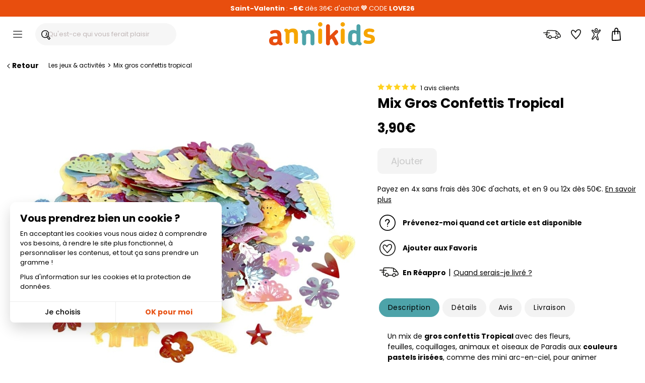

--- FILE ---
content_type: text/javascript
request_url: https://widgets.trustedshops.com/js/XCA5210F7C96EFC60C09A1FEA19FE9660.js
body_size: 1418
content:
((e,t)=>{const a={shopInfo:{tsId:"XCA5210F7C96EFC60C09A1FEA19FE9660",name:"Annikids",url:"www.annikids.com",language:"fr",targetMarket:"FRA",ratingVariant:"WIDGET",eTrustedIds:{accountId:"acc-e1cc9aab-f052-4dee-bd1e-9f3ae2fd5b8a",channelId:"chl-9ca17429-8934-49e4-b099-f0bbbb6cf45b"},buyerProtection:{certificateType:"CLASSIC",certificateState:"PRODUCTION",mainProtectionCurrency:"EUR",classicProtectionAmount:2500,maxProtectionDuration:30,firstCertified:"2015-10-13 00:00:00"},reviewSystem:{rating:{averageRating:4.61,averageRatingCount:945,overallRatingCount:23852,distribution:{oneStar:38,twoStars:22,threeStars:36,fourStars:75,fiveStars:774}},reviews:[{average:5,buyerStatement:"Super site sérieux et envoie rapide je recommande vivement",rawChangeDate:"2026-01-26T19:23:44.000Z",changeDate:"26/01/2026",transactionDate:"16/01/2026"},{average:5,buyerStatement:"Les banderoles ont été un gros succès aussi bien auprès des parents que des enfants. Jolies, joyeuses, de belle qualité",rawChangeDate:"2026-01-26T19:03:23.000Z",changeDate:"26/01/2026",transactionDate:"16/01/2026"},{average:5,buyerStatement:"Le produit correspond à ma demande.\nL'envoi de mon article a été rapide",rawChangeDate:"2026-01-26T18:33:09.000Z",changeDate:"26/01/2026",transactionDate:"16/01/2026"}]},features:["GUARANTEE_RECOG_CLASSIC_INTEGRATION","REVIEW_COLLECTOR","PRODUCT_REVIEWS","REVIEWS_AUTO_COLLECTION","NET_RECOMMENDATION_SCORE","DISABLE_REVIEWREQUEST_SENDING","MARS_EVENTS","MARS_REVIEWS","MARS_QUESTIONNAIRE","MARS_PUBLIC_QUESTIONNAIRE"],consentManagementType:"OFF",urls:{profileUrl:"https://www.trstd.com/fr-fr/reviews/annikids-com",profileUrlLegalSection:"https://www.trstd.com/fr-fr/reviews/annikids-com#legal-info",reviewLegalUrl:"https://help.etrusted.com/hc/fr/articles/23970864566162"},contractStartDate:"2019-10-21 00:00:00",shopkeeper:{name:"EVENTEO SARL",street:"20 avenue de l'Energie",country:"FR",city:"BISCHHEIM",zip:"67800"},displayVariant:"full",variant:"full",twoLetterCountryCode:"FR"},"process.env":{STAGE:"prod"},externalConfig:{trustbadgeScriptUrl:"https://widgets.trustedshops.com/assets/trustbadge.js",cdnDomain:"widgets.trustedshops.com"},elementIdSuffix:"-98e3dadd90eb493088abdc5597a70810",buildTimestamp:"2026-01-27T05:32:18.555Z",buildStage:"prod"},r=a=>{const{trustbadgeScriptUrl:r}=a.externalConfig;let n=t.querySelector(`script[src="${r}"]`);n&&t.body.removeChild(n),n=t.createElement("script"),n.src=r,n.charset="utf-8",n.setAttribute("data-type","trustbadge-business-logic"),n.onerror=()=>{throw new Error(`The Trustbadge script could not be loaded from ${r}. Have you maybe selected an invalid TSID?`)},n.onload=()=>{e.trustbadge?.load(a)},t.body.appendChild(n)};"complete"===t.readyState?r(a):e.addEventListener("load",(()=>{r(a)}))})(window,document);